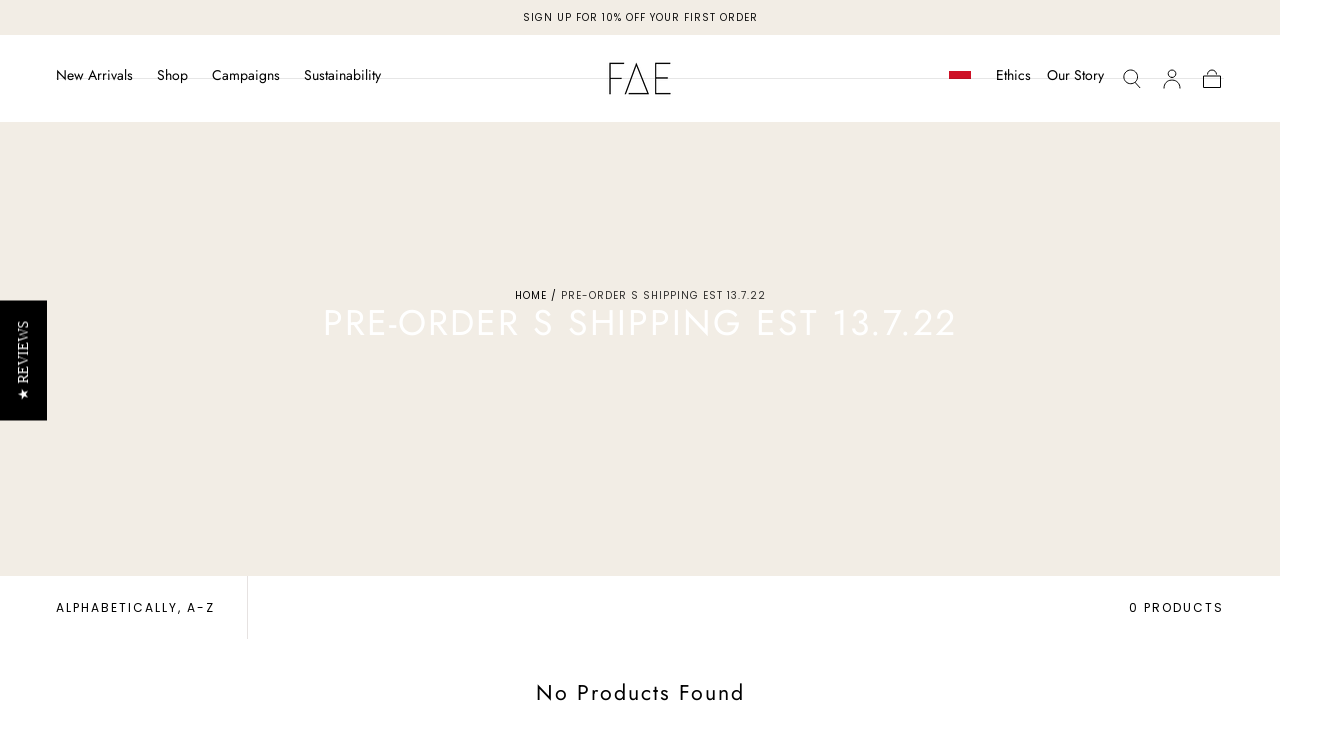

--- FILE ---
content_type: text/css
request_url: https://www.fae.house/cdn/shop/t/144/assets/section-footer.css?v=53002438865283888961759796097
body_size: 483
content:
.footer{padding:4rem 0}.footer__body{margin-block-end:4rem}.footer__content{position:relative;padding-block-end:3.9rem}.footer__content:after{content:"";position:absolute;inset-block-end:0;inset-inline-start:calc(0rem - var(--page-gutter));width:calc(100% + var(--page-gutter) * 2);height:0;background-color:var(--color-border-elements)}.footer__content-entry{margin-block-end:2.4rem;max-width:42rem}.footer__content-entry h5{margin:0;font-weight:var(--font-weight-normal)}.footer__newsletter{max-width:55rem;margin-block-end:2.4rem}.footer input{color:#333232;background-color:#fff}.footer input::placeholder{color:#9e9a99}.footer__drawer-button{display:block;width:fit-content;padding-block-start:0;font-family:var(--font-heading-family);font-size:var(--font-size-static-medium);color:var(--color-body-text);line-height:1.15;text-transform:none;letter-spacing:normal}.footer__links a,.footer__menu-title a{transition:color var(--duration-default)}.footer__links{font-size:var(--font-size-static-medium);color:var(--color-body-text)}.footer__links{width:fit-content}.footer__links li+li{margin-block-start:.8rem}.footer__links a{display:block;color:currentColor}.footer__links--cols{display:flex;width:auto;flex-wrap:wrap;margin:-1.2rem;color:var(--color-heading-text)}.footer__links--cols li+li{margin-block-start:0}.footer__links--cols li{padding:.2rem}.footer__links-mobile-item--cols .footer__sublinks-mobile-link,.footer__links--cols a{display:flex;align-items:center;justify-content:center;min-width:44px;min-height:44px}.footer__logo{max-width:50.645%;min-width:15.8rem;margin:0 auto 2.4rem;color:var(--color-heading-text)}.footer__logo:last-child{margin-block-end:0}.footer__logo a{display:block}.footer__logo svg,.footer__logo img{display:block;width:100%;height:auto;margin:0}.footer--logo-none .footer__logo{display:none}.footer--logo-small .footer__logo{min-width:auto;margin:0 0 2.4rem}.footer--logo-small .footer__copyright{text-align:start}.footer__copyright{font-size:var(--font-size-static-small)}.footer__copyright a{color:currentColor}.footer__bottom{display:flex;justify-content:space-between;align-items:center;flex-direction:column}@media screen and (max-width: 749px){.footer__bottom{flex-direction:column}}.footer__nav-mobile .footer__links:not(.footer__links--cols){padding-block-end:2.4rem}.footer__links-mobile-item{border-block-end:.1rem solid var(--color-border-elements)}.footer__links-mobile-item:last-child{border-block-end:none}.footer__links-mobile-link{display:flex;align-items:center;justify-content:space-between;padding:2.4rem 0;letter-spacing:normal;line-height:var(--line-height-medium);transition:color var(--duration-default)}.footer__links-mobile-link-icon{position:relative;margin-inline-start:2.4rem;pointer-events:none}.footer__links-mobile-link-icon svg{transition:transform var(--duration-default),opacity var(--duration-default)}.footer__links-mobile-link-icon svg:last-child{position:absolute;inset-block-start:0;inset-inline-start:0;width:100%;height:100%;transform:rotate(90deg);opacity:0}.footer__links-mobile-item--cols{padding:2.4rem 0}.footer__links-mobile-item--cols:last-child{padding-block-end:0}html.no-js .footer__links-details[open] .footer__links-mobile-link-icon svg:first-child,html.js .footer__links-details.is-active .footer__links-mobile-link-icon svg:first-child{opacity:0;transform:rotate(-90deg)}html.no-js .footer__links-details[open] .footer__links-mobile-link-icon svg:last-child,html.js .footer__links-details.is-active .footer__links-mobile-link-icon svg:last-child{opacity:1;transform:none}@media (hover: hover){.footer__links a:hover{color:var(--color-heading-text)}.footer__links-mobile-link:hover,.footer__links--cols a:hover,.footer__menu-title a:hover{color:var(--color-body-text)}}@media screen and (min-width: 750px){.footer__content-entry{max-width:48rem}}@media screen and (min-width: 990px){.footer{padding:9.6rem 0 4.8rem}.footer__body{margin-block-end:6.4rem}.footer__cols{display:flex}.footer__col{flex:1}.footer__col+.footer__col{margin-inline-start:1.6rem}.footer__col--lg+.footer__col{margin-inline-start:4rem}.footer__col--sm{flex-basis:15.66%}.footer__col--lg{flex-shrink:0;flex-basis:32.53%}.footer__menu-title{margin:0 0 2.4rem;font-weight:var(--font-weight-normal)}.footer__links--cols{margin:-1rem}.footer__links--cols li{padding:0}.footer__content{padding-block-end:0}.footer__newsletter{margin-block-end:3.2rem}.footer__content:after{display:none}.footer:not(.footer--logo-small) .footer__logo{margin-block-end:4rem;max-width:100%}.footer__drawer-button{display:block;width:fit-content}}@media screen and (min-width: 1100px){.footer__col--lg+.footer__col{margin-inline-start:8.8rem}}.footer__newsletter:last-child{margin-block-end:0}.footer__payment .list-payment{font-size:0;display:flex;align-items:center;flex-flow:row wrap;gap:1.2rem;margin:1.2rem}@media screen and (min-width: 750px){.footer__payment .list-payment{gap:.8rem;margin:.8rem}}.footer__payment .list-payment__item:last-child{margin-inline-end:0}.footer__payment .list-payment--style-2 .list-payment__item{max-width:2.5rem;margin-inline-end:1.2rem}.footer__payment .list-payment--style-2 .list-payment__item svg{width:100%;height:auto}.footer__follow-on-shop{transform:scale(.8);width:14rem}follow-on-shop-button{--reserved-width: fit-content !important}
/*# sourceMappingURL=/cdn/shop/t/144/assets/section-footer.css.map?v=53002438865283888961759796097 */


--- FILE ---
content_type: text/css
request_url: https://www.fae.house/cdn/shop/t/144/assets/component-cart-recommendations.css?v=24204992658364420871759796097
body_size: -364
content:
.cart-recommendations{display:block}.cart-recommendations__title{letter-spacing:0;margin:0 0 2.4rem}.cart-recommendations__title,.cart-recommendations__item-title,.cart-recommendations__item-price{color:var(--color-heading-text)}.cart-recommendations__item-price{font-size:var(--font-size-static-small)}.cart-recommendations__item{display:flex;flex-flow:row wrap;align-items:center;padding:.8rem;border:.1rem solid var(--color-border-elements)}.cart-recommendations__item.swiper-slide{width:30rem}.cart-recommendations__item-media{width:7rem}.cart-recommendations__item-media .media{padding-block-start:calc(96 / 70 * 100%)}.cart-recommendations__item-details{flex:1;padding-inline-start:.8rem}.cart-recommendations__item-title{margin:0 0 .8rem}.cart-recommendations__item-price{margin:0}.cart-recommendations__item-price del{margin-inline-end:.4rem}.cart-recommendations__item-price ins{color:var(--color-error);text-decoration:none}@media screen and (min-width: 990px){.cart-recommendations__item.swiper-slide{width:36rem}}
/*# sourceMappingURL=/cdn/shop/t/144/assets/component-cart-recommendations.css.map?v=24204992658364420871759796097 */
